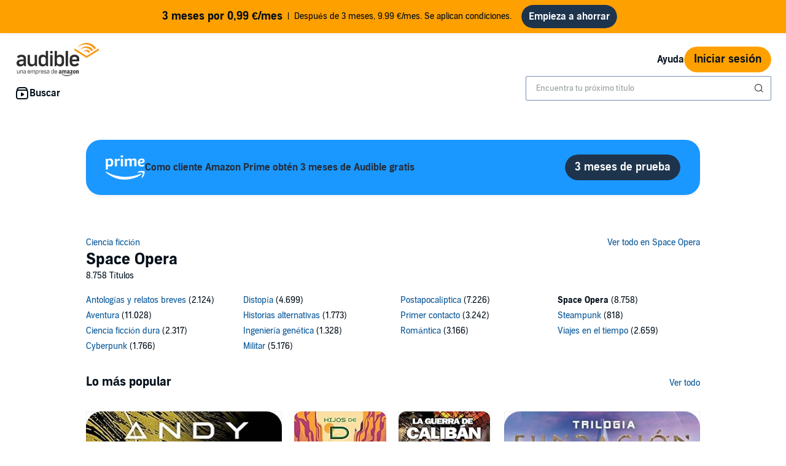

--- FILE ---
content_type: image/svg+xml
request_url: https://m.media-amazon.com/images/G/30/AudibleES/es_ES/adbl_web/Images/ES_adbl_Logo_web-1.svg
body_size: 3481
content:
<?xml version="1.0" encoding="utf-8"?>
<!-- Generator: Adobe Illustrator 24.1.1, SVG Export Plug-In . SVG Version: 6.00 Build 0)  -->
<svg version="1.1" id="Layer_1" xmlns="http://www.w3.org/2000/svg" xmlns:xlink="http://www.w3.org/1999/xlink" x="0px" y="0px"
	 viewBox="0 0 583 229" style="enable-background:new 0 0 583 229;" xml:space="preserve">
<style type="text/css">
	.st0{fill:#F7991C;}
	.st1{fill:#2D2D2D;}
	.st2{fill-rule:evenodd;clip-rule:evenodd;fill:#2D2D2D;}
</style>
<g>
	<polygon class="st0" points="491.12,89.79 575.18,37.26 575.18,51.45 491.12,103.98 407.06,51.45 407.06,37.26 	"/>
	<path class="st0" d="M491.09,24.12c-18.92,0-35.58,9.64-45.35,24.28l0.08,0.01c0.66-0.6,1.33-1.19,2.02-1.76
		c23.59-19.55,57.64-15.26,76.25,9.53l12.38-7.73h0.01C526.71,33.78,510.03,24.12,491.09,24.12"/>
	<path class="st0" d="M491.09,48.23c-10.26,0-19.32,5.09-24.82,12.87c4.44-3.12,9.59-4.91,15.08-4.91c9.03,0,17.14,4.83,22.7,12.5
		L516,61.23h0.01C510.52,53.37,501.41,48.23,491.09,48.23"/>
	<path class="st0" d="M434.28,27.05c34.61-27.4,83.59-20.06,109.68,16.32l0.17,0.27l12.81-7.98v0C542.91,14.19,518.66,0,491.1,0
		c-27.18,0-51.65,14.05-65.81,35.61C427.88,32.87,431.25,29.44,434.28,27.05"/>
</g>
<path class="st1" d="M83.37,133.18v-50.1h16.45v49.49c0,12.02,9.93,15.12,15.78,15.12c12.45,0,16.53-7.34,16.53-11.53V83.08h16.45
	v77.77H139l-6.28-8.67c-4.49,5.38-11.81,10.4-22.73,10.4C94.29,162.58,83.37,152.02,83.37,133.18z"/>
<path class="st1" d="M270.21,55.36v105.43h9.34l5.99-8.67c4.38,5.38,11.83,10.47,22.63,10.47c14.45,0,26.87-8.97,26.87-28.56V109.8
	c0-19.59-12.26-28.56-27.45-28.56c-10.51,0-17.67,4.79-21.32,9.42V55.36H270.21z M303.55,147.63c-10.17,0-17.53-4.9-17.28-15.42l0,0
	V110.9c0-8.49,6.62-14.71,17.43-14.71c7.59,0,15.28,5.53,15.28,14.81v21.83C318.98,142.1,311.29,147.63,303.55,147.63z"/>
<path class="st1" d="M208.68,55.42v35.29c-3.65-4.64-10.8-9.42-21.32-9.42c-15.18,0-27.45,8.97-27.45,28.56v24.23
	c0,19.59,12.41,28.56,26.87,28.56c10.81,0,18.25-5.08,22.63-10.47l5.99,8.67h9.34V55.42H208.68z M175.97,132.88v-21.83
	c0-9.27,7.69-14.81,15.28-14.81c10.81,0,17.43,6.22,17.43,14.71v21.31l0,0c0.26,10.52-7.11,15.42-17.28,15.42
	C183.66,147.69,175.97,142.15,175.97,132.88z"/>
<path class="st1" d="M346.2,55.42h16.45v105.43H346.2V55.42z"/>
<g>
	<rect x="239.47" y="83.08" class="st1" width="16.45" height="77.77"/>
	<circle class="st1" cx="247.7" cy="64.35" r="9.36"/>
</g>
<g>
	<path class="st1" d="M407.92,147.69c-11.22,0-16.75-5.83-16.75-13.91v-6.43h48.75v-17.5c0-17.95-12.56-28.56-32-28.56
		c-20.19,0-33.2,11.22-33.2,28.86v23.93c0,17.95,13.01,28.56,33.2,28.56c15.13,0,25.99-6.09,30.54-16.51l-11.94-7.37
		C422.28,144.72,416.4,147.69,407.92,147.69z M391.17,109.85c0-8.08,5.53-13.61,16.15-13.61c10.62,0,16.15,5.53,16.15,13.61v4.93
		h-32.3V109.85z"/>
</g>
<path class="st1" d="M40.99,81.29c-15.96,0-26.31,6.43-30.33,16.11l12.85,8c5.37-8.55,10.5-9.16,17.47-9.16
	c10.02,0,14.66,4.79,14.66,12.41v6.08l-13.79,0.02c-10.06,0-34.97,3.42-34.97,25.01c0,15.25,11.52,22.88,25.58,22.88
	c11.07,0,19.29-5.08,23.78-10.47l6.28,8.67h9.57v-53.24C72.09,92.35,61.92,81.29,40.99,81.29z M55.64,135.95
	c-0.13,1.19-0.15,2.69-1.81,4.77c-2.51,3.57-8.78,6.97-16.22,6.97c-7.78,0-13.46-3.14-13.46-9.72c0-9.32,15.13-11.35,24.42-11.72
	h7.08V135.95z"/>
<path class="st1" d="M337.94,108.97"/>
<g>
	<path class="st2" d="M384.32,220.18c-8.03,5.76-19.65,8.82-29.67,8.82c-14.03,0-26.68-5.04-36.24-13.43
		c-0.75-0.66-0.08-1.57,0.82-1.05c10.33,5.84,23.08,9.35,36.26,9.35c8.89,0,18.67-1.79,27.66-5.5
		C384.5,217.81,385.65,219.23,384.32,220.18z"/>
	<path class="st2" d="M387.66,216.49c-1.03-1.27-6.79-0.6-9.38-0.3c-0.78,0.09-0.9-0.57-0.19-1.05c4.59-3.14,12.11-2.23,12.99-1.19
		c0.87,1.06-0.23,8.39-4.54,11.89c-0.66,0.54-1.29,0.25-0.99-0.46C386.51,223.02,388.69,217.76,387.66,216.49z"/>
	<path class="st2" d="M378.47,192.99v-3.04c0-0.46,0.36-0.77,0.79-0.77h14.04c0.47,0,0.81,0.31,0.81,0.77v2.6
		c0,0.44-0.38,1.02-1.06,1.92l-7.27,10.1c2.71-0.06,5.56,0.33,8.01,1.67c0.56,0.3,0.7,0.75,0.75,1.19v3.26c0,0.44-0.5,0.96-1.03,0.7
		c-4.33-2.21-10.06-2.44-14.84,0.02c-0.48,0.26-1-0.25-1-0.7v-3.09c0-0.5,0.02-1.34,0.53-2.09l8.43-11.75h-7.34
		C378.83,193.76,378.47,193.44,378.47,192.99z"/>
	<path class="st2" d="M327.24,212.01h-4.28c-0.4-0.03-0.72-0.33-0.76-0.7v-21.31c0-0.42,0.37-0.78,0.83-0.78h3.97
		c0.42,0.03,0.76,0.33,0.79,0.73v2.78h0.08c1.04-2.69,2.98-3.94,5.62-3.94c2.68,0,4.35,1.25,5.55,3.94c1.03-2.69,3.39-3.94,5.9-3.94
		c1.8,0,3.76,0.71,4.96,2.33c1.35,1.79,1.07,4.4,1.07,6.68l-0.01,13.45c0,0.43-0.37,0.77-0.83,0.77h-4.27
		c-0.43-0.03-0.76-0.35-0.76-0.77l0-11.3c0-0.89,0.08-3.14-0.12-3.99c-0.32-1.44-1.28-1.84-2.52-1.84c-1.03,0-2.11,0.67-2.54,1.75
		c-0.44,1.08-0.4,2.87-0.4,4.08v11.3c0,0.43-0.36,0.77-0.82,0.77h-4.28c-0.42-0.03-0.76-0.35-0.76-0.77v-11.3
		c0-2.37,0.39-5.88-2.64-5.88c-3.08,0-2.95,3.41-2.95,5.88v11.3C328.06,211.67,327.69,212.01,327.24,212.01z"/>
	<path class="st2" d="M406.21,188.78c6.34,0,9.78,5.28,9.78,12.02c0,6.49-3.8,11.65-9.78,11.65c-6.22,0-9.61-5.29-9.61-11.89
		C396.6,193.93,400.03,188.78,406.21,188.78z M406.25,193.13c-3.15,0-3.36,4.17-3.36,6.77c0,2.6-0.03,8.17,3.32,8.17
		c3.31,0,3.46-4.48,3.46-7.22c0-1.8-0.08-3.95-0.63-5.66C408.57,193.71,407.61,193.13,406.25,193.13z"/>
	<path class="st2" d="M424.21,212.01h-4.25c-0.43-0.03-0.77-0.35-0.77-0.77l-0.01-21.32c0.03-0.38,0.4-0.7,0.82-0.7h3.95
		c0.38,0.02,0.69,0.28,0.76,0.61v3.25h0.08c1.2-2.91,2.87-4.3,5.83-4.3c1.91,0,3.79,0.67,4.98,2.5c1.12,1.71,1.12,4.58,1.12,6.65
		v13.41c-0.06,0.37-0.4,0.66-0.82,0.66h-4.29c-0.39-0.03-0.71-0.3-0.76-0.66v-11.58c0-2.34,0.28-5.74-2.67-5.74
		c-1.03,0-1.99,0.67-2.48,1.71c-0.6,1.29-0.67,2.6-0.67,4.03v11.48C425.04,211.67,424.67,212.01,424.21,212.01z"/>
	<path class="st2" d="M367.27,201.83c0,1.61,0.04,2.96-0.8,4.4c-0.68,1.17-1.76,1.89-2.96,1.89c-1.64,0-2.59-1.22-2.59-3.02
		c0-3.54,3.26-4.18,6.35-4.18V201.83z M371.58,211.95c-0.28,0.25-0.69,0.26-1.01,0.1c-1.41-1.15-1.67-1.68-2.44-2.77
		c-2.34,2.32-4,3.02-7.05,3.02c-3.59,0-6.39-2.16-6.39-6.47c0-3.37,1.87-5.67,4.55-6.79c2.33-0.98,5.56-1.17,8.04-1.43v-0.54
		c0-0.99,0.08-2.16-0.52-3.01c-0.51-0.77-1.52-1.08-2.4-1.08c-1.63,0-3.08,0.81-3.43,2.49c-0.08,0.38-0.36,0.75-0.75,0.77
		l-4.14-0.43c-0.35-0.08-0.74-0.35-0.64-0.86c0.95-4.89,5.48-6.36,9.55-6.36c2.08,0,4.8,0.55,6.44,2.07
		c2.07,1.89,1.88,4.39,1.88,7.14v6.47c0,1.94,0.83,2.79,1.61,3.84c0.27,0.38,0.33,0.83-0.01,1.1c-0.88,0.71-2.43,2.02-3.29,2.76
		L371.58,211.95z"/>
	<path class="st2" d="M311.25,201.83c0,1.61,0.04,2.96-0.8,4.4c-0.68,1.17-1.76,1.89-2.96,1.89c-1.64,0-2.6-1.22-2.6-3.02
		c0-3.54,3.25-4.18,6.35-4.18V201.83z M315.56,211.95c-0.28,0.25-0.69,0.26-1.01,0.1c-1.42-1.15-1.68-1.68-2.45-2.77
		c-2.34,2.32-4,3.02-7.04,3.02c-3.6,0-6.39-2.16-6.39-6.47c0-3.37,1.87-5.67,4.56-6.79c2.32-0.98,5.55-1.17,8.03-1.43v-0.54
		c0-0.99,0.08-2.16-0.52-3.01c-0.52-0.77-1.52-1.08-2.41-1.08c-1.62,0-3.07,0.81-3.43,2.49c-0.08,0.38-0.35,0.75-0.74,0.77
		l-4.14-0.43c-0.35-0.08-0.75-0.35-0.64-0.86c0.95-4.89,5.49-6.36,9.55-6.36c2.09,0,4.8,0.55,6.44,2.07
		c2.08,1.89,1.87,4.39,1.87,7.14v6.47c0,1.94,0.84,2.79,1.61,3.84c0.27,0.38,0.33,0.83-0.02,1.1c-0.87,0.71-2.42,2.02-3.27,2.76
		L315.56,211.95z"/>
</g>
<g>
	<path class="st1" d="M10.5,189.33h3.02v14.03c0,3.92,1.31,5.72,4.54,5.72c1.88,0,3.43-0.86,4.58-2.2c1.55-1.81,1.84-3.74,1.84-7.06
		v-10.5h2.98v21.99h-1.88c-0.33-1.16-0.7-2.41-1.02-3.57c-1.63,2.71-4.21,4.17-7.03,4.17c-4.74,0-7.03-2.88-7.03-8V189.33z"/>
	<path class="st1" d="M32.9,189.38h1.76l1.14,3.53c1.68-2.8,4.33-4.17,7.15-4.17c4.7,0,7.11,2.97,7.11,8.05v14.54h-3.02V197.3
		c0-3.87-1.39-5.68-4.66-5.68c-4.74,0-6.5,4-6.5,8.95v10.76H32.9V189.38z"/>
	<path class="st1" d="M68.12,207.92c-1.27,2.28-3.92,3.92-7.23,3.92c-4.25,0-7.23-2.41-7.23-6.67c0-7.19,7.76-7.1,14.35-7.36v-1.38
		c0-3.31-1.59-5.12-5.03-5.12c-3.27,0-5.07,1.42-5.39,3.91c-0.98-0.09-1.92-0.13-2.86-0.17c0.53-4.22,3.64-6.33,8.34-6.33
		c5.15,0,7.93,2.63,7.93,8.35v14.24h-1.96L68.12,207.92z M68,200.26c-7.68,0.26-11.28,0.6-11.28,4.86c0,2.58,1.59,4.09,4.45,4.09
		c4.62,0,6.83-3.27,6.83-7.01V200.26z"/>
	<path class="st1" d="M101.15,205.04c-0.65,4.22-3.96,6.88-8.62,6.88c-6.09,0-9.56-4.73-9.56-11.45c0-6.93,3.68-11.75,9.48-11.75
		c6.13,0,9.11,4.82,9.11,10.8c0,0.52-0.04,1.08-0.04,1.64H85.98c0.08,4.43,2.29,8.13,6.54,8.13c3.31,0,5.11-1.68,5.68-4.26H101.15z
		 M98.53,198.63c-0.04-4.13-1.96-7.31-6.09-7.31c-3.88,0-6.21,2.97-6.42,7.31H98.53z"/>
	<path class="st1" d="M131.71,211.32v-14.29c0-3.87-1.23-5.51-4.21-5.51c-2.98,0-5.84,2.84-5.84,6.67v13.12h-2.98v-14.29
		c0-3.74-1.27-5.51-4.21-5.51c-3.07,0-5.84,2.93-5.84,7.66v12.13h-3.02v-21.95h1.76l1.19,3.49c1.51-2.58,3.76-4.13,6.46-4.13
		c3.31,0,5.27,1.64,6.13,4.3c1.51-2.67,3.88-4.3,6.95-4.3c4.41,0,6.62,2.75,6.62,7.66v14.93H131.71z"/>
	<path class="st1" d="M139.85,189.38h1.96l0.94,3.31c1.51-2.5,4.01-3.96,6.91-3.96c6.09,0,8.91,5.21,8.91,11.49
		c0,6.67-3.15,11.7-9.11,11.7c-2.62,0-5.11-1.16-6.62-3.57v11.45h-2.98V189.38z M149.16,209.17c4.13,0,6.29-3.53,6.29-8.91
		c0-5.51-2.37-8.73-6.17-8.73c-4.29,0-6.54,3.7-6.54,8.35C142.75,205.38,144.5,209.17,149.16,209.17z"/>
	<path class="st1" d="M162.77,189.38h1.68l1.23,3.79c1.31-2.71,3.76-4.13,6.34-4.13c0.65,0,1.23,0.04,1.88,0.17
		c-0.08,0.99-0.16,1.98-0.25,3.01c-0.57-0.13-1.19-0.17-1.76-0.17c-4.41,0-6.13,3.7-6.13,8.09v11.19h-2.98V189.38z"/>
	<path class="st1" d="M193.3,205.04c-0.65,4.22-3.96,6.88-8.62,6.88c-6.09,0-9.56-4.73-9.56-11.45c0-6.93,3.68-11.75,9.48-11.75
		c6.13,0,9.11,4.82,9.11,10.8c0,0.52-0.04,1.08-0.04,1.64h-15.53c0.08,4.43,2.29,8.13,6.54,8.13c3.31,0,5.11-1.68,5.68-4.26H193.3z
		 M190.68,198.63c-0.04-4.13-1.96-7.31-6.09-7.31c-3.88,0-6.21,2.97-6.42,7.31H190.68z"/>
	<path class="st1" d="M199.22,204.78c0.37,3.1,2.62,4.52,6.01,4.52c3.43,0,5.31-1.42,5.31-3.83c0-2.15-1.43-3.36-4.58-3.83
		c-4.78-0.69-9.03-1.59-9.03-6.45c0-4.17,3.72-6.46,7.97-6.46c5.15,0,7.89,2.88,8.17,6.54l-2.78,0.04
		c-0.37-2.32-1.96-3.96-5.31-3.96c-3.56,0-5.11,1.59-5.11,3.57c0,2.67,1.23,2.93,6.5,3.87c4.86,0.73,7.19,2.71,7.19,6.54
		c0,4.13-3.35,6.58-8.34,6.58c-4.86,0-8.71-2.37-8.95-7.14H199.22z"/>
	<path class="st1" d="M230.57,207.92c-1.27,2.28-3.92,3.92-7.23,3.92c-4.25,0-7.23-2.41-7.23-6.67c0-7.19,7.76-7.1,14.35-7.36v-1.38
		c0-3.31-1.59-5.12-5.03-5.12c-3.27,0-5.07,1.42-5.39,3.91c-0.98-0.09-1.92-0.13-2.86-0.17c0.53-4.22,3.64-6.33,8.34-6.33
		c5.15,0,7.93,2.63,7.93,8.35v14.24h-1.96L230.57,207.92z M230.45,200.26c-7.68,0.26-11.28,0.6-11.28,4.86
		c0,2.58,1.59,4.09,4.45,4.09c4.62,0,6.83-3.27,6.83-7.01V200.26z"/>
	<path class="st1" d="M262.77,211.32l-0.82-3.31c-1.47,2.45-3.96,3.92-6.87,3.92c-6.05,0-8.91-5.29-8.91-11.45
		c0-6.58,3.11-11.75,9.11-11.75c2.58,0,5.11,1.21,6.58,3.61v-11.92h2.98v30.89H262.77z M262,200.74c0-5.51-1.84-9.25-6.42-9.25
		c-4.13,0-6.29,3.57-6.29,8.91c0,5.51,2.41,8.78,6.17,8.78c4.29,0,6.54-3.79,6.54-8.35V200.74z"/>
	<path class="st1" d="M287.29,205.04c-0.65,4.22-3.96,6.88-8.62,6.88c-6.09,0-9.56-4.73-9.56-11.45c0-6.93,3.68-11.75,9.48-11.75
		c6.13,0,9.11,4.82,9.11,10.8c0,0.52-0.04,1.08-0.04,1.64h-15.53c0.08,4.43,2.29,8.13,6.54,8.13c3.31,0,5.11-1.68,5.68-4.26H287.29z
		 M284.68,198.63c-0.04-4.13-1.96-7.31-6.09-7.31c-3.88,0-6.21,2.97-6.42,7.31H284.68z"/>
</g>
</svg>
